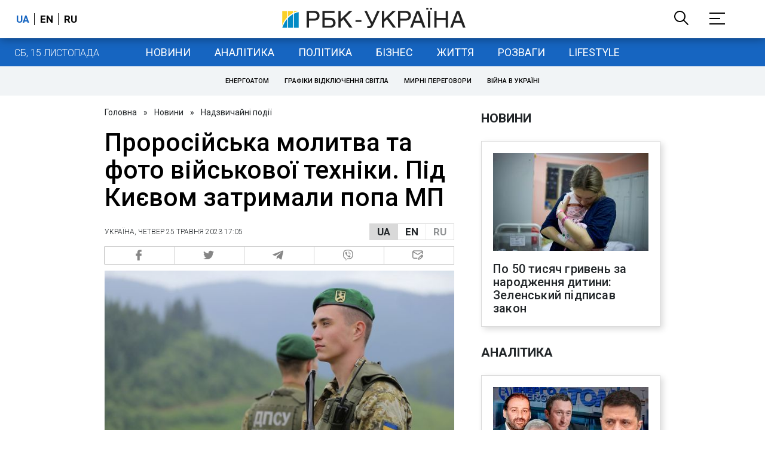

--- FILE ---
content_type: image/svg+xml
request_url: https://www.rbc.ua/static/common/imgs/big-logo.svg
body_size: 1264
content:
<?xml version="1.0" encoding="utf-8"?>
<!-- Generator: Adobe Illustrator 22.0.1, SVG Export Plug-In . SVG Version: 6.00 Build 0)  -->
<svg version="1.1" id="Слой_1" xmlns="http://www.w3.org/2000/svg" xmlns:xlink="http://www.w3.org/1999/xlink" x="0px" y="0px"
	 viewBox="0 0 695.1 76.4" style="enable-background:new 0 0 695.1 76.4;" xml:space="preserve">
<style type="text/css">
	.st0{clip-path:url(#SVGID_2_);fill:#222222;}
	.st1{clip-path:url(#SVGID_4_);fill:#222222;}
	.st2{clip-path:url(#SVGID_6_);fill:#222222;}
	.st3{clip-path:url(#SVGID_8_);fill:#222222;}
	.st4{clip-path:url(#SVGID_10_);fill:#222222;}
	.st5{clip-path:url(#SVGID_12_);fill:#222222;}
	.st6{clip-path:url(#SVGID_14_);fill:#222222;}
	.st7{clip-path:url(#SVGID_16_);fill:#222222;}
	.st8{clip-path:url(#SVGID_18_);fill:#222222;}
	.st9{clip-path:url(#SVGID_20_);fill:#222222;}
	.st10{clip-path:url(#SVGID_22_);fill:#222222;}
	.st11{fill:none;}
	.st12{fill:#028AC5;}
	.st13{fill:#F9D028;}
</style>
<g>
	<defs>
		<rect id="SVGID_1_" width="695.1" height="76.4"/>
	</defs>
	<clipPath id="SVGID_2_">
		<use xlink:href="#SVGID_1_"  style="overflow:visible;"/>
	</clipPath>
	<path class="st0" d="M101.6,74.4h-8.9V11.8h29.6c12.1,0,19.5,7.5,19.5,17.6c0,8.7-5.3,18.6-19.5,18.6h-20.7
		C101.6,48,101.6,74.4,101.6,74.4z M101.6,40.8h17.7c8,0,13.4-2.8,13.4-11.3c0-7.8-5.7-10.4-13-10.4h-18L101.6,40.8L101.6,40.8z"/>
</g>
<g>
	<defs>
		<rect id="SVGID_3_" width="695.1" height="76.4"/>
	</defs>
	<clipPath id="SVGID_4_">
		<use xlink:href="#SVGID_3_"  style="overflow:visible;"/>
	</clipPath>
	<path class="st1" d="M198.8,11.8v7.5h-37.4v18.3h21.4c14.3,0,19.7,10.4,19.7,19.1c0,10.1-7.6,17.6-19.5,17.6h-30.5V11.8H198.8z
		 M161.4,66.9h19c7.3,0,12.9-2.3,12.9-10.2c0-8.4-5.6-11.5-13.6-11.5h-18.4v21.7H161.4z"/>
</g>
<g>
	<defs>
		<rect id="SVGID_5_" width="695.1" height="76.4"/>
	</defs>
	<clipPath id="SVGID_6_">
		<use xlink:href="#SVGID_5_"  style="overflow:visible;"/>
	</clipPath>
	<polygon class="st2" points="222.1,42.1 254,11.8 266.2,11.8 238.9,37.1 266.9,74.4 255.4,74.4 232.4,43 222.1,52.4 222.1,74.4 
		213.3,74.4 213.3,11.8 222.1,11.8 	"/>
</g>
<g>
	<defs>
		<rect id="SVGID_7_" width="695.1" height="76.4"/>
	</defs>
	<clipPath id="SVGID_8_">
		<use xlink:href="#SVGID_7_"  style="overflow:visible;"/>
	</clipPath>
	<rect x="278.1" y="46.4" class="st3" width="22.4" height="6.3"/>
</g>
<g>
	<defs>
		<rect id="SVGID_9_" width="695.1" height="76.4"/>
	</defs>
	<clipPath id="SVGID_10_">
		<use xlink:href="#SVGID_9_"  style="overflow:visible;"/>
	</clipPath>
	<path class="st4" d="M369.9,11.8l-24.6,52.6C340.9,74,336.4,76,331.1,76c-2.3,0-6.5,0.6-8.3,0.2v-7c1.5,0.3,4.9-0.6,7-0.6
		c3.3,0,4.3-0.9,7.2-6l-25.4-50.9h9.5l20.2,42.7l19.1-42.7h9.5V11.8z"/>
</g>
<g>
	<defs>
		<rect id="SVGID_11_" width="695.1" height="76.4"/>
	</defs>
	<clipPath id="SVGID_12_">
		<use xlink:href="#SVGID_11_"  style="overflow:visible;"/>
	</clipPath>
	<polygon class="st5" points="386.8,42.1 418.7,11.8 430.9,11.8 403.6,37.1 431.7,74.4 420.2,74.4 397.2,43 386.8,52.4 386.8,74.4 
		378,74.4 378,11.8 386.8,11.8 	"/>
</g>
<g>
	<defs>
		<rect id="SVGID_13_" width="695.1" height="76.4"/>
	</defs>
	<clipPath id="SVGID_14_">
		<use xlink:href="#SVGID_13_"  style="overflow:visible;"/>
	</clipPath>
	<path class="st6" d="M447.9,74.4H439V11.8h29.6c12.1,0,19.5,7.5,19.5,17.6c0,8.7-5.3,18.6-19.5,18.6h-20.7V74.4z M447.9,40.8h17.6
		c8,0,13.4-2.8,13.4-11.3c0-7.8-5.7-10.4-13-10.4h-18V40.8z"/>
</g>
<g>
	<defs>
		<rect id="SVGID_15_" width="695.1" height="76.4"/>
	</defs>
	<clipPath id="SVGID_16_">
		<use xlink:href="#SVGID_15_"  style="overflow:visible;"/>
	</clipPath>
	<path class="st7" d="M500.8,56.1l-6.9,18.3h-9.1l24.7-62.5h10l23.7,62.5h-9.7L527,56.1C527,56.1,500.8,56.1,500.8,56.1z
		 M523.9,48.7l-9.7-27.6H514l-10.5,27.6H523.9z"/>
</g>
<g>
	<defs>
		<rect id="SVGID_17_" width="695.1" height="76.4"/>
	</defs>
	<clipPath id="SVGID_18_">
		<use xlink:href="#SVGID_17_"  style="overflow:visible;"/>
	</clipPath>
	<path class="st8" d="M546,0h8.1v6.8H546V0z M561.6,74.4h-8.9V11.8h8.9V74.4z M560.4,0h8.1v6.8h-8.1V0z"/>
</g>
<g>
	<defs>
		<rect id="SVGID_19_" width="695.1" height="76.4"/>
	</defs>
	<clipPath id="SVGID_20_">
		<use xlink:href="#SVGID_19_"  style="overflow:visible;"/>
	</clipPath>
	<polygon class="st9" points="585.4,37.7 619.8,37.7 619.8,11.8 628.6,11.8 628.6,74.4 619.8,74.4 619.8,45.2 585.4,45.2 
		585.4,74.4 576.6,74.4 576.6,11.8 585.4,11.8 	"/>
</g>
<g>
	<defs>
		<rect id="SVGID_21_" width="695.1" height="76.4"/>
	</defs>
	<clipPath id="SVGID_22_">
		<use xlink:href="#SVGID_21_"  style="overflow:visible;"/>
	</clipPath>
	<path class="st10" d="M652.6,56.1l-6.9,18.3h-9.1l24.7-62.5h10L695,74.4h-9.7l-6.5-18.3C678.8,56.1,652.6,56.1,652.6,56.1z
		 M675.7,48.7L666,21.1h-0.2l-10.5,27.6H675.7z"/>
</g>
<rect x="6.7" y="11.7" class="st11" width="62.7" height="62.7"/>
<g>
	<path class="st12" d="M0.8,74.3v0.3h17.6V42.4C8.2,54.4,3,67.1,0.8,74.3"/>
	<path class="st13" d="M42,19.2v-7.1h-20v21.1C27.4,28,34,23.1,42,19.2"/>
	<path class="st13" d="M18.4,36.7V12.1H0.5l0.1,54.3C3.7,56.6,9.8,45.9,18.4,36.7"/>
	<path class="st13" d="M62.5,12.1H45.4v5.5C50.5,15.3,56.3,13.5,62.5,12.1"/>
	<path class="st12" d="M63,16.1c-6.5,1.4-12.3,3.3-17.6,5.8v52.7H63V16.1z"/>
	<path class="st12" d="M21.9,38.6v36h20v-51C33.9,27.9,27.3,33,21.9,38.6"/>
</g>
<rect x="0.5" y="12.1" class="st11" width="62.5" height="62.5"/>
</svg>


--- FILE ---
content_type: application/javascript; charset=utf-8
request_url: https://fundingchoicesmessages.google.com/f/AGSKWxXJJi2Jl7m0xcVA8tOq_pryKv7Nj977TkXj67dG8o_0U1AUm-6GdHB_uYXePzomi53-txqgaxX3DGOGqarRmB65hg5tuI4Uujkk6kv465ARtHFLO908JDEILTMODk2CGfpQ1RNz4SmOPtjL_LIEHlFp7385GubbFVuvqJqHsldQf7lyl96ZUim7BA==/_/adclixad.-468x60//popad./exitpopunder__468x060-
body_size: -1288
content:
window['6392594b-0837-443c-8d11-00fdac0a63c4'] = true;